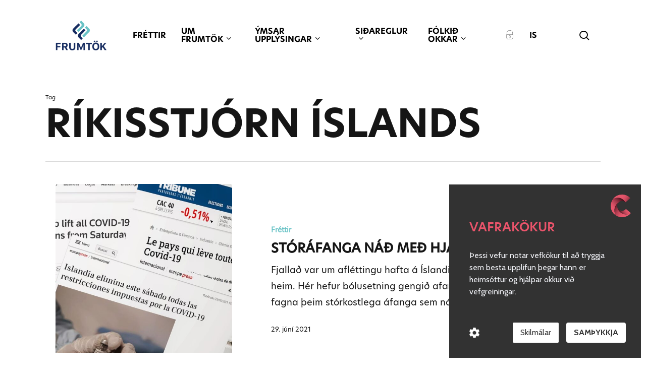

--- FILE ---
content_type: text/html; charset=UTF-8
request_url: https://frumtok.is/tag/rikisstjorn-islands/
body_size: 17026
content:
<!doctype html><html lang="is-IS" class="no-js"><head><meta charset="UTF-8"><meta name="viewport" content="width=device-width, initial-scale=1, maximum-scale=1, user-scalable=0" /><meta name='robots' content='index, follow, max-image-preview:large, max-snippet:-1, max-video-preview:-1' /><style>img:is([sizes="auto" i], [sizes^="auto," i]) { contain-intrinsic-size: 3000px 1500px }</style><link rel="alternate" hreflang="is" href="https://frumtok.is/tag/rikisstjorn-islands/" /><link rel="alternate" hreflang="x-default" href="https://frumtok.is/tag/rikisstjorn-islands/" /><title>ríkisstjórn Íslands Archives &#8212; Frumtök</title><link rel="canonical" href="https://frumtok.is/tag/rikisstjorn-islands/" /><meta property="og:locale" content="is_IS" /><meta property="og:type" content="article" /><meta property="og:title" content="ríkisstjórn Íslands Archives &#8212; Frumtök" /><meta property="og:url" content="https://frumtok.is/tag/rikisstjorn-islands/" /><meta property="og:site_name" content="Frumtök" /><meta property="og:image" content="https://frumtok.is/wp-content/uploads/2021/01/frumtok-facebook-default.jpg" /><meta property="og:image:width" content="1200" /><meta property="og:image:height" content="630" /><meta property="og:image:type" content="image/jpeg" /><meta name="twitter:card" content="summary_large_image" /><meta name="twitter:site" content="@Frumtok" /> <script type="application/ld+json" class="yoast-schema-graph">{"@context":"https://schema.org","@graph":[{"@type":"CollectionPage","@id":"https://frumtok.is/tag/rikisstjorn-islands/","url":"https://frumtok.is/tag/rikisstjorn-islands/","name":"ríkisstjórn Íslands Archives &#8212; Frumtök","isPartOf":{"@id":"https://frumtok.is/en/#website"},"primaryImageOfPage":{"@id":"https://frumtok.is/tag/rikisstjorn-islands/#primaryimage"},"image":{"@id":"https://frumtok.is/tag/rikisstjorn-islands/#primaryimage"},"thumbnailUrl":"https://frumtok.is/wp-content/uploads/2021/06/Umfjollun-erlendis-widescreen.jpg","breadcrumb":{"@id":"https://frumtok.is/tag/rikisstjorn-islands/#breadcrumb"},"inLanguage":"is"},{"@type":"ImageObject","inLanguage":"is","@id":"https://frumtok.is/tag/rikisstjorn-islands/#primaryimage","url":"https://frumtok.is/wp-content/uploads/2021/06/Umfjollun-erlendis-widescreen.jpg","contentUrl":"https://frumtok.is/wp-content/uploads/2021/06/Umfjollun-erlendis-widescreen.jpg","width":1588,"height":893,"caption":"Fjallað var um afléttingu hafta á Íslandi í fjölmiðlum víða um heim. Hér hefur bólusetning gengið afar vel. Mynd/samsett"},{"@type":"BreadcrumbList","@id":"https://frumtok.is/tag/rikisstjorn-islands/#breadcrumb","itemListElement":[{"@type":"ListItem","position":1,"name":"Home","item":"https://frumtok.is/"},{"@type":"ListItem","position":2,"name":"ríkisstjórn Íslands"}]},{"@type":"WebSite","@id":"https://frumtok.is/en/#website","url":"https://frumtok.is/en/","name":"Frumtök","description":"","publisher":{"@id":"https://frumtok.is/en/#organization"},"potentialAction":[{"@type":"SearchAction","target":{"@type":"EntryPoint","urlTemplate":"https://frumtok.is/en/?s={search_term_string}"},"query-input":{"@type":"PropertyValueSpecification","valueRequired":true,"valueName":"search_term_string"}}],"inLanguage":"is"},{"@type":"Organization","@id":"https://frumtok.is/en/#organization","name":"Frumtök","url":"https://frumtok.is/en/","logo":{"@type":"ImageObject","inLanguage":"is","@id":"https://frumtok.is/en/#/schema/logo/image/","url":"https://frumtok.is/wp-content/uploads/2021/01/frumtok-youtube.jpg","contentUrl":"https://frumtok.is/wp-content/uploads/2021/01/frumtok-youtube.jpg","width":800,"height":800,"caption":"Frumtök"},"image":{"@id":"https://frumtok.is/en/#/schema/logo/image/"},"sameAs":["https://www.facebook.com/frumtok/","https://x.com/Frumtok","https://www.youtube.com/channel/UCB0uAwN_t9nERe14klhiEHA"]}]}</script> <link rel='dns-prefetch' href='//fonts.googleapis.com' /><link rel="alternate" type="application/rss+xml" title="Frumtök &raquo; Straumur" href="https://frumtok.is/feed/" /><link rel="alternate" type="application/rss+xml" title="Frumtök &raquo; Straumur athugasemda" href="https://frumtok.is/comments/feed/" /><link rel="alternate" type="application/rss+xml" title="Frumtök &raquo; ríkisstjórn Íslands Straumur merkja" href="https://frumtok.is/tag/rikisstjorn-islands/feed/" /><style>.lazyload,
			.lazyloading {
				max-width: 100%;
			}</style> <script type="text/javascript">/*  */
window._wpemojiSettings = {"baseUrl":"https:\/\/s.w.org\/images\/core\/emoji\/16.0.1\/72x72\/","ext":".png","svgUrl":"https:\/\/s.w.org\/images\/core\/emoji\/16.0.1\/svg\/","svgExt":".svg","source":{"concatemoji":"https:\/\/frumtok.is\/wp-includes\/js\/wp-emoji-release.min.js?ver=6.8.3"}};
/*! This file is auto-generated */
!function(s,n){var o,i,e;function c(e){try{var t={supportTests:e,timestamp:(new Date).valueOf()};sessionStorage.setItem(o,JSON.stringify(t))}catch(e){}}function p(e,t,n){e.clearRect(0,0,e.canvas.width,e.canvas.height),e.fillText(t,0,0);var t=new Uint32Array(e.getImageData(0,0,e.canvas.width,e.canvas.height).data),a=(e.clearRect(0,0,e.canvas.width,e.canvas.height),e.fillText(n,0,0),new Uint32Array(e.getImageData(0,0,e.canvas.width,e.canvas.height).data));return t.every(function(e,t){return e===a[t]})}function u(e,t){e.clearRect(0,0,e.canvas.width,e.canvas.height),e.fillText(t,0,0);for(var n=e.getImageData(16,16,1,1),a=0;a<n.data.length;a++)if(0!==n.data[a])return!1;return!0}function f(e,t,n,a){switch(t){case"flag":return n(e,"\ud83c\udff3\ufe0f\u200d\u26a7\ufe0f","\ud83c\udff3\ufe0f\u200b\u26a7\ufe0f")?!1:!n(e,"\ud83c\udde8\ud83c\uddf6","\ud83c\udde8\u200b\ud83c\uddf6")&&!n(e,"\ud83c\udff4\udb40\udc67\udb40\udc62\udb40\udc65\udb40\udc6e\udb40\udc67\udb40\udc7f","\ud83c\udff4\u200b\udb40\udc67\u200b\udb40\udc62\u200b\udb40\udc65\u200b\udb40\udc6e\u200b\udb40\udc67\u200b\udb40\udc7f");case"emoji":return!a(e,"\ud83e\udedf")}return!1}function g(e,t,n,a){var r="undefined"!=typeof WorkerGlobalScope&&self instanceof WorkerGlobalScope?new OffscreenCanvas(300,150):s.createElement("canvas"),o=r.getContext("2d",{willReadFrequently:!0}),i=(o.textBaseline="top",o.font="600 32px Arial",{});return e.forEach(function(e){i[e]=t(o,e,n,a)}),i}function t(e){var t=s.createElement("script");t.src=e,t.defer=!0,s.head.appendChild(t)}"undefined"!=typeof Promise&&(o="wpEmojiSettingsSupports",i=["flag","emoji"],n.supports={everything:!0,everythingExceptFlag:!0},e=new Promise(function(e){s.addEventListener("DOMContentLoaded",e,{once:!0})}),new Promise(function(t){var n=function(){try{var e=JSON.parse(sessionStorage.getItem(o));if("object"==typeof e&&"number"==typeof e.timestamp&&(new Date).valueOf()<e.timestamp+604800&&"object"==typeof e.supportTests)return e.supportTests}catch(e){}return null}();if(!n){if("undefined"!=typeof Worker&&"undefined"!=typeof OffscreenCanvas&&"undefined"!=typeof URL&&URL.createObjectURL&&"undefined"!=typeof Blob)try{var e="postMessage("+g.toString()+"("+[JSON.stringify(i),f.toString(),p.toString(),u.toString()].join(",")+"));",a=new Blob([e],{type:"text/javascript"}),r=new Worker(URL.createObjectURL(a),{name:"wpTestEmojiSupports"});return void(r.onmessage=function(e){c(n=e.data),r.terminate(),t(n)})}catch(e){}c(n=g(i,f,p,u))}t(n)}).then(function(e){for(var t in e)n.supports[t]=e[t],n.supports.everything=n.supports.everything&&n.supports[t],"flag"!==t&&(n.supports.everythingExceptFlag=n.supports.everythingExceptFlag&&n.supports[t]);n.supports.everythingExceptFlag=n.supports.everythingExceptFlag&&!n.supports.flag,n.DOMReady=!1,n.readyCallback=function(){n.DOMReady=!0}}).then(function(){return e}).then(function(){var e;n.supports.everything||(n.readyCallback(),(e=n.source||{}).concatemoji?t(e.concatemoji):e.wpemoji&&e.twemoji&&(t(e.twemoji),t(e.wpemoji)))}))}((window,document),window._wpemojiSettings);
/*  */</script> <link data-optimized="1" rel='stylesheet' id='formidable-css' href='https://frumtok.is/wp-content/litespeed/css/39824752afcb673e46dcfdea3ed338e9.css?ver=e9936' type='text/css' media='all' /><style id='wp-emoji-styles-inline-css' type='text/css'>img.wp-smiley, img.emoji {
		display: inline !important;
		border: none !important;
		box-shadow: none !important;
		height: 1em !important;
		width: 1em !important;
		margin: 0 0.07em !important;
		vertical-align: -0.1em !important;
		background: none !important;
		padding: 0 !important;
	}</style><link data-optimized="1" rel='stylesheet' id='wp-block-library-css' href='https://frumtok.is/wp-content/litespeed/css/5928b52f3bfffaa27d0932e6b8c04581.css?ver=56fb2' type='text/css' media='all' /><style id='global-styles-inline-css' type='text/css'>:root{--wp--preset--aspect-ratio--square: 1;--wp--preset--aspect-ratio--4-3: 4/3;--wp--preset--aspect-ratio--3-4: 3/4;--wp--preset--aspect-ratio--3-2: 3/2;--wp--preset--aspect-ratio--2-3: 2/3;--wp--preset--aspect-ratio--16-9: 16/9;--wp--preset--aspect-ratio--9-16: 9/16;--wp--preset--color--black: #000000;--wp--preset--color--cyan-bluish-gray: #abb8c3;--wp--preset--color--white: #ffffff;--wp--preset--color--pale-pink: #f78da7;--wp--preset--color--vivid-red: #cf2e2e;--wp--preset--color--luminous-vivid-orange: #ff6900;--wp--preset--color--luminous-vivid-amber: #fcb900;--wp--preset--color--light-green-cyan: #7bdcb5;--wp--preset--color--vivid-green-cyan: #00d084;--wp--preset--color--pale-cyan-blue: #8ed1fc;--wp--preset--color--vivid-cyan-blue: #0693e3;--wp--preset--color--vivid-purple: #9b51e0;--wp--preset--gradient--vivid-cyan-blue-to-vivid-purple: linear-gradient(135deg,rgba(6,147,227,1) 0%,rgb(155,81,224) 100%);--wp--preset--gradient--light-green-cyan-to-vivid-green-cyan: linear-gradient(135deg,rgb(122,220,180) 0%,rgb(0,208,130) 100%);--wp--preset--gradient--luminous-vivid-amber-to-luminous-vivid-orange: linear-gradient(135deg,rgba(252,185,0,1) 0%,rgba(255,105,0,1) 100%);--wp--preset--gradient--luminous-vivid-orange-to-vivid-red: linear-gradient(135deg,rgba(255,105,0,1) 0%,rgb(207,46,46) 100%);--wp--preset--gradient--very-light-gray-to-cyan-bluish-gray: linear-gradient(135deg,rgb(238,238,238) 0%,rgb(169,184,195) 100%);--wp--preset--gradient--cool-to-warm-spectrum: linear-gradient(135deg,rgb(74,234,220) 0%,rgb(151,120,209) 20%,rgb(207,42,186) 40%,rgb(238,44,130) 60%,rgb(251,105,98) 80%,rgb(254,248,76) 100%);--wp--preset--gradient--blush-light-purple: linear-gradient(135deg,rgb(255,206,236) 0%,rgb(152,150,240) 100%);--wp--preset--gradient--blush-bordeaux: linear-gradient(135deg,rgb(254,205,165) 0%,rgb(254,45,45) 50%,rgb(107,0,62) 100%);--wp--preset--gradient--luminous-dusk: linear-gradient(135deg,rgb(255,203,112) 0%,rgb(199,81,192) 50%,rgb(65,88,208) 100%);--wp--preset--gradient--pale-ocean: linear-gradient(135deg,rgb(255,245,203) 0%,rgb(182,227,212) 50%,rgb(51,167,181) 100%);--wp--preset--gradient--electric-grass: linear-gradient(135deg,rgb(202,248,128) 0%,rgb(113,206,126) 100%);--wp--preset--gradient--midnight: linear-gradient(135deg,rgb(2,3,129) 0%,rgb(40,116,252) 100%);--wp--preset--font-size--small: 13px;--wp--preset--font-size--medium: 20px;--wp--preset--font-size--large: 36px;--wp--preset--font-size--x-large: 42px;--wp--preset--spacing--20: 0.44rem;--wp--preset--spacing--30: 0.67rem;--wp--preset--spacing--40: 1rem;--wp--preset--spacing--50: 1.5rem;--wp--preset--spacing--60: 2.25rem;--wp--preset--spacing--70: 3.38rem;--wp--preset--spacing--80: 5.06rem;--wp--preset--shadow--natural: 6px 6px 9px rgba(0, 0, 0, 0.2);--wp--preset--shadow--deep: 12px 12px 50px rgba(0, 0, 0, 0.4);--wp--preset--shadow--sharp: 6px 6px 0px rgba(0, 0, 0, 0.2);--wp--preset--shadow--outlined: 6px 6px 0px -3px rgba(255, 255, 255, 1), 6px 6px rgba(0, 0, 0, 1);--wp--preset--shadow--crisp: 6px 6px 0px rgba(0, 0, 0, 1);}:root { --wp--style--global--content-size: 1300px;--wp--style--global--wide-size: 1300px; }:where(body) { margin: 0; }.wp-site-blocks > .alignleft { float: left; margin-right: 2em; }.wp-site-blocks > .alignright { float: right; margin-left: 2em; }.wp-site-blocks > .aligncenter { justify-content: center; margin-left: auto; margin-right: auto; }:where(.is-layout-flex){gap: 0.5em;}:where(.is-layout-grid){gap: 0.5em;}.is-layout-flow > .alignleft{float: left;margin-inline-start: 0;margin-inline-end: 2em;}.is-layout-flow > .alignright{float: right;margin-inline-start: 2em;margin-inline-end: 0;}.is-layout-flow > .aligncenter{margin-left: auto !important;margin-right: auto !important;}.is-layout-constrained > .alignleft{float: left;margin-inline-start: 0;margin-inline-end: 2em;}.is-layout-constrained > .alignright{float: right;margin-inline-start: 2em;margin-inline-end: 0;}.is-layout-constrained > .aligncenter{margin-left: auto !important;margin-right: auto !important;}.is-layout-constrained > :where(:not(.alignleft):not(.alignright):not(.alignfull)){max-width: var(--wp--style--global--content-size);margin-left: auto !important;margin-right: auto !important;}.is-layout-constrained > .alignwide{max-width: var(--wp--style--global--wide-size);}body .is-layout-flex{display: flex;}.is-layout-flex{flex-wrap: wrap;align-items: center;}.is-layout-flex > :is(*, div){margin: 0;}body .is-layout-grid{display: grid;}.is-layout-grid > :is(*, div){margin: 0;}body{padding-top: 0px;padding-right: 0px;padding-bottom: 0px;padding-left: 0px;}:root :where(.wp-element-button, .wp-block-button__link){background-color: #32373c;border-width: 0;color: #fff;font-family: inherit;font-size: inherit;line-height: inherit;padding: calc(0.667em + 2px) calc(1.333em + 2px);text-decoration: none;}.has-black-color{color: var(--wp--preset--color--black) !important;}.has-cyan-bluish-gray-color{color: var(--wp--preset--color--cyan-bluish-gray) !important;}.has-white-color{color: var(--wp--preset--color--white) !important;}.has-pale-pink-color{color: var(--wp--preset--color--pale-pink) !important;}.has-vivid-red-color{color: var(--wp--preset--color--vivid-red) !important;}.has-luminous-vivid-orange-color{color: var(--wp--preset--color--luminous-vivid-orange) !important;}.has-luminous-vivid-amber-color{color: var(--wp--preset--color--luminous-vivid-amber) !important;}.has-light-green-cyan-color{color: var(--wp--preset--color--light-green-cyan) !important;}.has-vivid-green-cyan-color{color: var(--wp--preset--color--vivid-green-cyan) !important;}.has-pale-cyan-blue-color{color: var(--wp--preset--color--pale-cyan-blue) !important;}.has-vivid-cyan-blue-color{color: var(--wp--preset--color--vivid-cyan-blue) !important;}.has-vivid-purple-color{color: var(--wp--preset--color--vivid-purple) !important;}.has-black-background-color{background-color: var(--wp--preset--color--black) !important;}.has-cyan-bluish-gray-background-color{background-color: var(--wp--preset--color--cyan-bluish-gray) !important;}.has-white-background-color{background-color: var(--wp--preset--color--white) !important;}.has-pale-pink-background-color{background-color: var(--wp--preset--color--pale-pink) !important;}.has-vivid-red-background-color{background-color: var(--wp--preset--color--vivid-red) !important;}.has-luminous-vivid-orange-background-color{background-color: var(--wp--preset--color--luminous-vivid-orange) !important;}.has-luminous-vivid-amber-background-color{background-color: var(--wp--preset--color--luminous-vivid-amber) !important;}.has-light-green-cyan-background-color{background-color: var(--wp--preset--color--light-green-cyan) !important;}.has-vivid-green-cyan-background-color{background-color: var(--wp--preset--color--vivid-green-cyan) !important;}.has-pale-cyan-blue-background-color{background-color: var(--wp--preset--color--pale-cyan-blue) !important;}.has-vivid-cyan-blue-background-color{background-color: var(--wp--preset--color--vivid-cyan-blue) !important;}.has-vivid-purple-background-color{background-color: var(--wp--preset--color--vivid-purple) !important;}.has-black-border-color{border-color: var(--wp--preset--color--black) !important;}.has-cyan-bluish-gray-border-color{border-color: var(--wp--preset--color--cyan-bluish-gray) !important;}.has-white-border-color{border-color: var(--wp--preset--color--white) !important;}.has-pale-pink-border-color{border-color: var(--wp--preset--color--pale-pink) !important;}.has-vivid-red-border-color{border-color: var(--wp--preset--color--vivid-red) !important;}.has-luminous-vivid-orange-border-color{border-color: var(--wp--preset--color--luminous-vivid-orange) !important;}.has-luminous-vivid-amber-border-color{border-color: var(--wp--preset--color--luminous-vivid-amber) !important;}.has-light-green-cyan-border-color{border-color: var(--wp--preset--color--light-green-cyan) !important;}.has-vivid-green-cyan-border-color{border-color: var(--wp--preset--color--vivid-green-cyan) !important;}.has-pale-cyan-blue-border-color{border-color: var(--wp--preset--color--pale-cyan-blue) !important;}.has-vivid-cyan-blue-border-color{border-color: var(--wp--preset--color--vivid-cyan-blue) !important;}.has-vivid-purple-border-color{border-color: var(--wp--preset--color--vivid-purple) !important;}.has-vivid-cyan-blue-to-vivid-purple-gradient-background{background: var(--wp--preset--gradient--vivid-cyan-blue-to-vivid-purple) !important;}.has-light-green-cyan-to-vivid-green-cyan-gradient-background{background: var(--wp--preset--gradient--light-green-cyan-to-vivid-green-cyan) !important;}.has-luminous-vivid-amber-to-luminous-vivid-orange-gradient-background{background: var(--wp--preset--gradient--luminous-vivid-amber-to-luminous-vivid-orange) !important;}.has-luminous-vivid-orange-to-vivid-red-gradient-background{background: var(--wp--preset--gradient--luminous-vivid-orange-to-vivid-red) !important;}.has-very-light-gray-to-cyan-bluish-gray-gradient-background{background: var(--wp--preset--gradient--very-light-gray-to-cyan-bluish-gray) !important;}.has-cool-to-warm-spectrum-gradient-background{background: var(--wp--preset--gradient--cool-to-warm-spectrum) !important;}.has-blush-light-purple-gradient-background{background: var(--wp--preset--gradient--blush-light-purple) !important;}.has-blush-bordeaux-gradient-background{background: var(--wp--preset--gradient--blush-bordeaux) !important;}.has-luminous-dusk-gradient-background{background: var(--wp--preset--gradient--luminous-dusk) !important;}.has-pale-ocean-gradient-background{background: var(--wp--preset--gradient--pale-ocean) !important;}.has-electric-grass-gradient-background{background: var(--wp--preset--gradient--electric-grass) !important;}.has-midnight-gradient-background{background: var(--wp--preset--gradient--midnight) !important;}.has-small-font-size{font-size: var(--wp--preset--font-size--small) !important;}.has-medium-font-size{font-size: var(--wp--preset--font-size--medium) !important;}.has-large-font-size{font-size: var(--wp--preset--font-size--large) !important;}.has-x-large-font-size{font-size: var(--wp--preset--font-size--x-large) !important;}
:where(.wp-block-post-template.is-layout-flex){gap: 1.25em;}:where(.wp-block-post-template.is-layout-grid){gap: 1.25em;}
:where(.wp-block-columns.is-layout-flex){gap: 2em;}:where(.wp-block-columns.is-layout-grid){gap: 2em;}
:root :where(.wp-block-pullquote){font-size: 1.5em;line-height: 1.6;}</style><link data-optimized="1" rel='stylesheet' id='wpml-menu-item-0-css' href='https://frumtok.is/wp-content/litespeed/css/d512119e40f4563275e604b393006631.css?ver=e6f89' type='text/css' media='all' /><link data-optimized="1" rel='stylesheet' id='font-awesome-css' href='https://frumtok.is/wp-content/litespeed/css/e954238473da952a558f652b02330a68.css?ver=0ef1c' type='text/css' media='all' /><link data-optimized="1" rel='stylesheet' id='salient-grid-system-css' href='https://frumtok.is/wp-content/litespeed/css/32bde39f0711987cf4b72c219bd80cb7.css?ver=8e3e1' type='text/css' media='all' /><link data-optimized="1" rel='stylesheet' id='main-styles-css' href='https://frumtok.is/wp-content/litespeed/css/65e6e8a3ad274299e4a18926ab2aec20.css?ver=10fea' type='text/css' media='all' /><style id='main-styles-inline-css' type='text/css'>@font-face{
		     font-family:'Open Sans';
		     src:url('https://frumtok.is/wp-content/themes/salient/css/fonts/OpenSans-Light.woff') format('woff');
		     font-weight:300;
		     font-style:normal; 
		}
		 @font-face{
		     font-family:'Open Sans';
		     src:url('https://frumtok.is/wp-content/themes/salient/css/fonts/OpenSans-Regular.woff') format('woff');
		     font-weight:400;
		     font-style:normal; 
		}
		 @font-face{
		     font-family:'Open Sans';
		     src:url('https://frumtok.is/wp-content/themes/salient/css/fonts/OpenSans-SemiBold.woff') format('woff');
		     font-weight:600;
		     font-style:normal; 
		}
		 @font-face{
		     font-family:'Open Sans';
		     src:url('https://frumtok.is/wp-content/themes/salient/css/fonts/OpenSans-Bold.woff') format('woff');
		     font-weight:700;
		     font-style:normal; 
		}</style><link data-optimized="1" rel='stylesheet' id='nectar-blog-standard-featured-left-css' href='https://frumtok.is/wp-content/litespeed/css/f9c2017c5bc9323e2ef5f75ac691c1e1.css?ver=bc8fa' type='text/css' media='all' /><link data-optimized="1" rel='stylesheet' id='responsive-css' href='https://frumtok.is/wp-content/litespeed/css/4845b365b60dc5ea18800f4ea904d1c3.css?ver=24251' type='text/css' media='all' /><link data-optimized="1" rel='stylesheet' id='skin-material-css' href='https://frumtok.is/wp-content/litespeed/css/1927c070a5c388202d4d0a1e097b3ec2.css?ver=e7df5' type='text/css' media='all' /><style id='salient-wp-menu-dynamic-fallback-inline-css' type='text/css'>#header-outer .nectar-ext-menu-item .image-layer-outer,#header-outer .nectar-ext-menu-item .image-layer,#header-outer .nectar-ext-menu-item .color-overlay,#slide-out-widget-area .nectar-ext-menu-item .image-layer-outer,#slide-out-widget-area .nectar-ext-menu-item .color-overlay,#slide-out-widget-area .nectar-ext-menu-item .image-layer{position:absolute;top:0;left:0;width:100%;height:100%;overflow:hidden;}.nectar-ext-menu-item .inner-content{position:relative;z-index:10;width:100%;}.nectar-ext-menu-item .image-layer{background-size:cover;background-position:center;transition:opacity 0.25s ease 0.1s;}.nectar-ext-menu-item .image-layer video{object-fit:cover;width:100%;height:100%;}#header-outer nav .nectar-ext-menu-item .image-layer:not(.loaded){background-image:none!important;}#header-outer nav .nectar-ext-menu-item .image-layer{opacity:0;}#header-outer nav .nectar-ext-menu-item .image-layer.loaded{opacity:1;}.nectar-ext-menu-item span[class*="inherit-h"] + .menu-item-desc{margin-top:0.4rem;}#mobile-menu .nectar-ext-menu-item .title,#slide-out-widget-area .nectar-ext-menu-item .title,.nectar-ext-menu-item .menu-title-text,.nectar-ext-menu-item .menu-item-desc{position:relative;}.nectar-ext-menu-item .menu-item-desc{display:block;line-height:1.4em;}body #slide-out-widget-area .nectar-ext-menu-item .menu-item-desc{line-height:1.4em;}#mobile-menu .nectar-ext-menu-item .title,#slide-out-widget-area .nectar-ext-menu-item:not(.style-img-above-text) .title,.nectar-ext-menu-item:not(.style-img-above-text) .menu-title-text,.nectar-ext-menu-item:not(.style-img-above-text) .menu-item-desc,.nectar-ext-menu-item:not(.style-img-above-text) i:before,.nectar-ext-menu-item:not(.style-img-above-text) .svg-icon{color:#fff;}#mobile-menu .nectar-ext-menu-item.style-img-above-text .title{color:inherit;}.sf-menu li ul li a .nectar-ext-menu-item .menu-title-text:after{display:none;}.menu-item .widget-area-active[data-margin="default"] > div:not(:last-child){margin-bottom:20px;}.nectar-ext-menu-item__button{display:inline-block;padding-top:2em;}#header-outer nav li:not([class*="current"]) > a .nectar-ext-menu-item .inner-content.has-button .title .menu-title-text{background-image:none;}.nectar-ext-menu-item__button .nectar-cta:not([data-color="transparent"]){margin-top:.8em;margin-bottom:.8em;}.nectar-ext-menu-item .color-overlay{transition:opacity 0.5s cubic-bezier(.15,.75,.5,1);}.nectar-ext-menu-item:hover .hover-zoom-in-slow .image-layer{transform:scale(1.15);transition:transform 4s cubic-bezier(0.1,0.2,.7,1);}.nectar-ext-menu-item:hover .hover-zoom-in-slow .color-overlay{transition:opacity 1.5s cubic-bezier(.15,.75,.5,1);}.nectar-ext-menu-item .hover-zoom-in-slow .image-layer{transition:transform 0.5s cubic-bezier(.15,.75,.5,1);}.nectar-ext-menu-item .hover-zoom-in-slow .color-overlay{transition:opacity 0.5s cubic-bezier(.15,.75,.5,1);}.nectar-ext-menu-item:hover .hover-zoom-in .image-layer{transform:scale(1.12);}.nectar-ext-menu-item .hover-zoom-in .image-layer{transition:transform 0.5s cubic-bezier(.15,.75,.5,1);}.nectar-ext-menu-item{display:flex;text-align:left;}#slide-out-widget-area .nectar-ext-menu-item .title,#slide-out-widget-area .nectar-ext-menu-item .menu-item-desc,#slide-out-widget-area .nectar-ext-menu-item .menu-title-text,#mobile-menu .nectar-ext-menu-item .title,#mobile-menu .nectar-ext-menu-item .menu-item-desc,#mobile-menu .nectar-ext-menu-item .menu-title-text{color:inherit!important;}#slide-out-widget-area .nectar-ext-menu-item,#mobile-menu .nectar-ext-menu-item{display:block;}#slide-out-widget-area .nectar-ext-menu-item .inner-content,#mobile-menu .nectar-ext-menu-item .inner-content{width:100%;}#slide-out-widget-area.fullscreen-alt .nectar-ext-menu-item,#slide-out-widget-area.fullscreen .nectar-ext-menu-item{text-align:center;}#header-outer .nectar-ext-menu-item.style-img-above-text .image-layer-outer,#slide-out-widget-area .nectar-ext-menu-item.style-img-above-text .image-layer-outer{position:relative;}#header-outer .nectar-ext-menu-item.style-img-above-text,#slide-out-widget-area .nectar-ext-menu-item.style-img-above-text{flex-direction:column;}</style><link data-optimized="1" rel='stylesheet' id='dynamic-css-css' href='https://frumtok.is/wp-content/litespeed/css/2aa0e8d163c052f623a01aece7093d70.css?ver=9e71a' type='text/css' media='all' /><style id='dynamic-css-inline-css' type='text/css'>body[data-bg-header="true"].category .container-wrap,body[data-bg-header="true"].author .container-wrap,body[data-bg-header="true"].date .container-wrap,body[data-bg-header="true"].blog .container-wrap{padding-top:var(--container-padding)!important}.archive.author .row .col.section-title span,.archive.category .row .col.section-title span,.archive.tag .row .col.section-title span,.archive.date .row .col.section-title span{padding-left:0}body.author #page-header-wrap #page-header-bg,body.category #page-header-wrap #page-header-bg,body.tag #page-header-wrap #page-header-bg,body.date #page-header-wrap #page-header-bg{height:auto;padding-top:8%;padding-bottom:8%;}.archive #page-header-wrap{height:auto;}.archive.category .row .col.section-title p,.archive.tag .row .col.section-title p{margin-top:10px;}body[data-bg-header="true"].archive .container-wrap.meta_overlaid_blog,body[data-bg-header="true"].category .container-wrap.meta_overlaid_blog,body[data-bg-header="true"].author .container-wrap.meta_overlaid_blog,body[data-bg-header="true"].date .container-wrap.meta_overlaid_blog{padding-top:0!important;}#page-header-bg[data-alignment="center"] .span_6 p{margin:0 auto;}body.archive #page-header-bg:not(.fullscreen-header) .span_6{position:relative;-webkit-transform:none;transform:none;top:0;}.blog-archive-header .nectar-author-gravatar img{width:125px;border-radius:100px;}.blog-archive-header .container .span_12 p{font-size:min(max(calc(1.3vw),16px),20px);line-height:1.5;margin-top:.5em;}body .page-header-no-bg.color-bg{padding:5% 0;}@media only screen and (max-width:999px){body .page-header-no-bg.color-bg{padding:7% 0;}}@media only screen and (max-width:690px){body .page-header-no-bg.color-bg{padding:9% 0;}.blog-archive-header .nectar-author-gravatar img{width:75px;}}.blog-archive-header.color-bg .col.section-title{border-bottom:0;padding:0;}.blog-archive-header.color-bg *{color:inherit!important;}.nectar-archive-tax-count{position:relative;padding:.5em;transform:translateX(0.25em) translateY(-0.75em);font-size:clamp(14px,0.3em,20px);display:inline-block;vertical-align:super;}.nectar-archive-tax-count:before{content:"";display:block;padding-bottom:100%;width:100%;position:absolute;top:50%;left:50%;transform:translate(-50%,-50%);border-radius:100px;background-color:currentColor;opacity:0.1;}:root{--nectar-body-border-size:20px;}@media only screen and (min-width:1000px){.page-submenu > .full-width-section,.page-submenu .full-width-content,.full-width-content.blog-fullwidth-wrap,.wpb_row.full-width-content,body .full-width-section .row-bg-wrap,body .full-width-section > .nectar-shape-divider-wrap,body .full-width-section > .video-color-overlay,body[data-aie="zoom-out"] .first-section .row-bg-wrap,body[data-aie="long-zoom-out"] .first-section .row-bg-wrap,body[data-aie="zoom-out"] .top-level.full-width-section .row-bg-wrap,body[data-aie="long-zoom-out"] .top-level.full-width-section .row-bg-wrap,body .full-width-section.parallax_section .row-bg-wrap{margin-left:calc(-50vw + calc( var( --nectar-body-border-size ) * 2 ));margin-left:calc(-50vw + var(--scroll-bar-w)/2 + calc( var( --nectar-body-border-size ) * 2 ));left:calc(50% - var(--nectar-body-border-size));width:calc(100vw - calc( var( --nectar-body-border-size ) * 2 ));width:calc(100vw - var(--scroll-bar-w) - calc( var( --nectar-body-border-size ) * 2 ));}.container-wrap{padding-right:var( --nectar-body-border-size );padding-left:var( --nectar-body-border-size );padding-bottom:var( --nectar-body-border-size );}body{padding-bottom:var( --nectar-body-border-size );}#footer-outer[data-full-width="1"]{padding-right:var( --nectar-body-border-size );padding-left:var( --nectar-body-border-size );}body[data-footer-reveal="1"] #footer-outer{bottom:var( --nectar-body-border-size );}#slide-out-widget-area.fullscreen .bottom-text[data-has-desktop-social="false"],#slide-out-widget-area.fullscreen-alt .bottom-text[data-has-desktop-social="false"]{bottom:calc(var( --nectar-body-border-size ) + 28px);}#header-outer{box-shadow:none;-webkit-box-shadow:none;}.slide-out-hover-icon-effect.small,.slide-out-hover-icon-effect:not(.small){margin-top:var( --nectar-body-border-size );margin-right:var( --nectar-body-border-size );}#slide-out-widget-area-bg.fullscreen-alt{padding:var( --nectar-body-border-size );}#slide-out-widget-area.slide-out-from-right-hover{margin-right:var( --nectar-body-border-size );}.orbit-wrapper div.slider-nav span.left,.swiper-container .slider-prev{margin-left:var( --nectar-body-border-size );}.orbit-wrapper div.slider-nav span.right,.swiper-container .slider-next{margin-right:var( --nectar-body-border-size );}.admin-bar #slide-out-widget-area-bg.fullscreen-alt{padding-top:calc(var( --nectar-body-border-size ) + 32px);}body #header-outer,[data-hhun="1"] #header-outer.detached:not(.scrolling),#slide-out-widget-area.fullscreen .bottom-text{margin-top:var( --nectar-body-border-size );padding-right:var( --nectar-body-border-size );padding-left:var( --nectar-body-border-size );}#nectar_fullscreen_rows{margin-top:var( --nectar-body-border-size );}#slide-out-widget-area.fullscreen .off-canvas-social-links{padding-right:var( --nectar-body-border-size );}#slide-out-widget-area.fullscreen .off-canvas-social-links,#slide-out-widget-area.fullscreen .bottom-text{padding-bottom:var( --nectar-body-border-size );}body[data-button-style] .section-down-arrow,.scroll-down-wrap.no-border .section-down-arrow,[data-full-width="true"][data-fullscreen="true"] .swiper-wrapper .slider-down-arrow{bottom:calc(16px + var( --nectar-body-border-size ));}.ascend #search-outer #search #close,#page-header-bg .pagination-navigation{margin-right:var( --nectar-body-border-size );}#to-top{right:calc(var( --nectar-body-border-size ) + 17px);margin-bottom:var( --nectar-body-border-size );}body[data-header-color="light"] #header-outer:not(.transparent) .sf-menu > li > ul{border-top:none;}.nectar-social.fixed{margin-bottom:var( --nectar-body-border-size );margin-right:var( --nectar-body-border-size );}.page-submenu.stuck{padding-left:var( --nectar-body-border-size );padding-right:var( --nectar-body-border-size );}#fp-nav{padding-right:var( --nectar-body-border-size );}:root{--nectar-body-border-color:#ffffff;}.body-border-left{background-color:#ffffff;width:var( --nectar-body-border-size );}.body-border-right{background-color:#ffffff;width:var( --nectar-body-border-size );}.body-border-bottom{background-color:#ffffff;height:var( --nectar-body-border-size );}.body-border-top{background-color:#ffffff;height:var( --nectar-body-border-size );}}#header-outer:not([data-using-secondary="1"]):not(.transparent),body.ascend #search-outer,body[data-slide-out-widget-area-style="fullscreen-alt"] #header-outer:not([data-using-secondary="1"]),#nectar_fullscreen_rows,body #slide-out-widget-area-bg{margin-top:0!important;}.body-border-top{z-index:9997;}body:not(.material) #slide-out-widget-area.slide-out-from-right{z-index:9997;}body #header-outer,body[data-slide-out-widget-area-style="slide-out-from-right-hover"] #header-outer{z-index:9998;}@media only screen and (min-width:1000px){body[data-user-set-ocm="off"].material #header-outer[data-full-width="true"],body[data-user-set-ocm="off"].ascend #header-outer{z-index:10010;}}@media only screen and (min-width:1000px){body #slide-out-widget-area.slide-out-from-right-hover{z-index:9996;}#header-outer[data-full-width="true"]:not([data-transparent-header="true"]) header > .container,#header-outer[data-full-width="true"][data-transparent-header="true"].pseudo-data-transparent header > .container{padding-left:0;padding-right:0;}}@media only screen and (max-width:1080px) and (min-width:1000px){.ascend[data-slide-out-widget-area="true"] #header-outer[data-full-width="true"]:not([data-transparent-header="true"]) header > .container{padding-left:0;padding-right:0;}}body[data-header-search="false"][data-slide-out-widget-area="false"].ascend #header-outer[data-full-width="true"][data-cart="true"]:not([data-transparent-header="true"]) header > .container{padding-right:28px;}body[data-slide-out-widget-area-style="slide-out-from-right"] #header-outer[data-header-resize="0"]{-webkit-transition:-webkit-transform 0.7s cubic-bezier(0.645,0.045,0.355,1),background-color 0.3s cubic-bezier(0.215,0.61,0.355,1),box-shadow 0.40s ease,margin 0.3s cubic-bezier(0.215,0.61,0.355,1)!important;transition:transform 0.7s cubic-bezier(0.645,0.045,0.355,1),background-color 0.3s cubic-bezier(0.215,0.61,0.355,1),box-shadow 0.40s ease,margin 0.3s cubic-bezier(0.215,0.61,0.355,1)!important;}@media only screen and (min-width:1000px){body div.portfolio-items[data-gutter*="px"][data-col-num="elastic"]{padding:0!important;}}body #header-outer[data-transparent-header="true"].transparent{transition:none;-webkit-transition:none;}body[data-slide-out-widget-area-style="fullscreen-alt"] #header-outer{transition:background-color 0.3s cubic-bezier(0.215,0.61,0.355,1);-webkit-transition:background-color 0.3s cubic-bezier(0.215,0.61,0.355,1);}@media only screen and (min-width:1000px){body.ascend[data-slide-out-widget-area="false"] #header-outer[data-header-resize="0"][data-cart="true"]:not(.transparent){z-index:100000;}}#header-space{background-color:#ffffff}@media only screen and (min-width:1000px){body #ajax-content-wrap.no-scroll{min-height:calc(100vh - 140px);height:calc(100vh - 140px)!important;}}@media only screen and (min-width:1000px){#page-header-wrap.fullscreen-header,#page-header-wrap.fullscreen-header #page-header-bg,html:not(.nectar-box-roll-loaded) .nectar-box-roll > #page-header-bg.fullscreen-header,.nectar_fullscreen_zoom_recent_projects,#nectar_fullscreen_rows:not(.afterLoaded) > div{height:calc(100vh - 139px);}.wpb_row.vc_row-o-full-height.top-level,.wpb_row.vc_row-o-full-height.top-level > .col.span_12{min-height:calc(100vh - 139px);}html:not(.nectar-box-roll-loaded) .nectar-box-roll > #page-header-bg.fullscreen-header{top:140px;}.nectar-slider-wrap[data-fullscreen="true"]:not(.loaded),.nectar-slider-wrap[data-fullscreen="true"]:not(.loaded) .swiper-container{height:calc(100vh - 138px)!important;}.admin-bar .nectar-slider-wrap[data-fullscreen="true"]:not(.loaded),.admin-bar .nectar-slider-wrap[data-fullscreen="true"]:not(.loaded) .swiper-container{height:calc(100vh - 138px - 32px)!important;}}.admin-bar[class*="page-template-template-no-header"] .wpb_row.vc_row-o-full-height.top-level,.admin-bar[class*="page-template-template-no-header"] .wpb_row.vc_row-o-full-height.top-level > .col.span_12{min-height:calc(100vh - 32px);}body[class*="page-template-template-no-header"] .wpb_row.vc_row-o-full-height.top-level,body[class*="page-template-template-no-header"] .wpb_row.vc_row-o-full-height.top-level > .col.span_12{min-height:100vh;}@media only screen and (max-width:999px){.using-mobile-browser #nectar_fullscreen_rows:not(.afterLoaded):not([data-mobile-disable="on"]) > div{height:calc(100vh - 116px);}.using-mobile-browser .wpb_row.vc_row-o-full-height.top-level,.using-mobile-browser .wpb_row.vc_row-o-full-height.top-level > .col.span_12,[data-permanent-transparent="1"].using-mobile-browser .wpb_row.vc_row-o-full-height.top-level,[data-permanent-transparent="1"].using-mobile-browser .wpb_row.vc_row-o-full-height.top-level > .col.span_12{min-height:calc(100vh - 116px);}html:not(.nectar-box-roll-loaded) .nectar-box-roll > #page-header-bg.fullscreen-header,.nectar_fullscreen_zoom_recent_projects,.nectar-slider-wrap[data-fullscreen="true"]:not(.loaded),.nectar-slider-wrap[data-fullscreen="true"]:not(.loaded) .swiper-container,#nectar_fullscreen_rows:not(.afterLoaded):not([data-mobile-disable="on"]) > div{height:calc(100vh - 63px);}.wpb_row.vc_row-o-full-height.top-level,.wpb_row.vc_row-o-full-height.top-level > .col.span_12{min-height:calc(100vh - 63px);}body[data-transparent-header="false"] #ajax-content-wrap.no-scroll{min-height:calc(100vh - 63px);height:calc(100vh - 63px);}}.screen-reader-text,.nectar-skip-to-content:not(:focus){border:0;clip:rect(1px,1px,1px,1px);clip-path:inset(50%);height:1px;margin:-1px;overflow:hidden;padding:0;position:absolute!important;width:1px;word-wrap:normal!important;}.row .col img:not([srcset]){width:auto;}.row .col img.img-with-animation.nectar-lazy:not([srcset]){width:100%;}</style><link data-optimized="1" rel='stylesheet' id='salient-child-style-css' href='https://frumtok.is/wp-content/litespeed/css/5761bd40cf781ed4ba097e3217268245.css?ver=942c2' type='text/css' media='all' /><link rel='stylesheet' id='redux-google-fonts-salient_redux-css' href='https://fonts.googleapis.com/css?family=Roboto%3A500%7COpen+Sans%3A700%2C400%7CPlayfair+Display&#038;subset=latin&#038;ver=6.8.3' type='text/css' media='all' /> <script type="text/javascript" src="https://frumtok.is/wp-includes/js/jquery/jquery.min.js?ver=3.7.1" id="jquery-core-js"></script> <script data-optimized="1" type="text/javascript" src="https://frumtok.is/wp-content/litespeed/js/5a36ce7b881fb8df347dca925dba2e7f.js?ver=5994f" id="jquery-migrate-js"></script> <script></script><link rel="https://api.w.org/" href="https://frumtok.is/wp-json/" /><link rel="alternate" title="JSON" type="application/json" href="https://frumtok.is/wp-json/wp/v2/tags/81" /><link rel="EditURI" type="application/rsd+xml" title="RSD" href="https://frumtok.is/xmlrpc.php?rsd" /><meta name="generator" content="WordPress 6.8.3" /><meta name="generator" content="WPML ver:4.7.6 stt:1,26;" /> <script>document.documentElement.className = document.documentElement.className.replace('no-js', 'js');</script> <style>.no-js img.lazyload {
				display: none;
			}

			figure.wp-block-image img.lazyloading {
				min-width: 150px;
			}

			.lazyload,
			.lazyloading {
				--smush-placeholder-width: 100px;
				--smush-placeholder-aspect-ratio: 1/1;
				width: var(--smush-image-width, var(--smush-placeholder-width)) !important;
				aspect-ratio: var(--smush-image-aspect-ratio, var(--smush-placeholder-aspect-ratio)) !important;
			}

						.lazyload, .lazyloading {
				opacity: 0;
			}

			.lazyloaded {
				opacity: 1;
				transition: opacity 400ms;
				transition-delay: 0ms;
			}</style> <script type="text/javascript">var root = document.getElementsByTagName( "html" )[0]; root.setAttribute( "class", "js" );</script><script type="text/javascript" src="https://api.cookiemonster.is/embed/46.js"></script>  <script async src="https://www.googletagmanager.com/gtag/js?id=UA-696227-1"></script> <script type="text/plain" data-group="statistics">window.dataLayer = window.dataLayer || [];
  function gtag(){dataLayer.push(arguments);}
  gtag('js', new Date());

  gtag('config', 'UA-696227-1');</script><meta name="generator" content="Powered by WPBakery Page Builder - drag and drop page builder for WordPress."/><link rel="icon" href="https://frumtok.is/wp-content/uploads/2022/09/cropped-Frumtok-logo-favicon-32x32.png" sizes="32x32" /><link rel="icon" href="https://frumtok.is/wp-content/uploads/2022/09/cropped-Frumtok-logo-favicon-192x192.png" sizes="192x192" /><link rel="apple-touch-icon" href="https://frumtok.is/wp-content/uploads/2022/09/cropped-Frumtok-logo-favicon-180x180.png" /><meta name="msapplication-TileImage" content="https://frumtok.is/wp-content/uploads/2022/09/cropped-Frumtok-logo-favicon-270x270.png" />
<noscript><style>.wpb_animate_when_almost_visible { opacity: 1; }</style></noscript></head><body class="archive tag tag-rikisstjorn-islands tag-81 wp-theme-salient wp-child-theme-salient-child material wpb-js-composer js-comp-ver-7.8.2 vc_responsive" data-footer-reveal="false" data-footer-reveal-shadow="none" data-header-format="default" data-body-border="1" data-boxed-style="" data-header-breakpoint="1200" data-dropdown-style="minimal" data-cae="easeOutExpo" data-cad="1350" data-megamenu-width="contained" data-aie="fade-in" data-ls="fancybox" data-apte="standard" data-hhun="0" data-fancy-form-rcs="default" data-form-style="default" data-form-submit="regular" data-is="minimal" data-button-style="slightly_rounded_shadow" data-user-account-button="false" data-flex-cols="true" data-col-gap="40px" data-header-inherit-rc="false" data-header-search="true" data-animated-anchors="true" data-ajax-transitions="false" data-full-width-header="false" data-slide-out-widget-area="true" data-slide-out-widget-area-style="slide-out-from-right" data-user-set-ocm="off" data-loading-animation="none" data-bg-header="false" data-responsive="1" data-ext-responsive="true" data-ext-padding="90" data-header-resize="0" data-header-color="custom" data-cart="false" data-remove-m-parallax="" data-remove-m-video-bgs="1" data-m-animate="0" data-force-header-trans-color="light" data-smooth-scrolling="0" data-permanent-transparent="false" > <script type="text/javascript">(function(window, document) {

		document.documentElement.classList.remove("no-js");

		if(navigator.userAgent.match(/(Android|iPod|iPhone|iPad|BlackBerry|IEMobile|Opera Mini)/)) {
			document.body.className += " using-mobile-browser mobile ";
		}
		if(navigator.userAgent.match(/Mac/) && navigator.maxTouchPoints && navigator.maxTouchPoints > 2) {
			document.body.className += " using-ios-device ";
		}

		if( !("ontouchstart" in window) ) {

			var body = document.querySelector("body");
			var winW = window.innerWidth;
			var bodyW = body.clientWidth;

			if (winW > bodyW + 4) {
				body.setAttribute("style", "--scroll-bar-w: " + (winW - bodyW - 4) + "px");
			} else {
				body.setAttribute("style", "--scroll-bar-w: 0px");
			}
		}

	 })(window, document);</script><a href="#ajax-content-wrap" class="nectar-skip-to-content">Skip to main content</a><div class="ocm-effect-wrap"><div class="ocm-effect-wrap-inner"><div id="header-space"  data-header-mobile-fixed='1'></div><div id="header-outer" data-has-menu="true" data-has-buttons="yes" data-header-button_style="default" data-using-pr-menu="false" data-mobile-fixed="1" data-ptnm="false" data-lhe="animated_underline" data-user-set-bg="#ffffff" data-format="default" data-permanent-transparent="false" data-megamenu-rt="0" data-remove-fixed="0" data-header-resize="0" data-cart="false" data-transparency-option="" data-box-shadow="none" data-shrink-num="6" data-using-secondary="0" data-using-logo="1" data-logo-height="60" data-m-logo-height="40" data-padding="40" data-full-width="false" data-condense="false" ><div id="search-outer" class="nectar"><div id="search"><div class="container"><div id="search-box"><div class="inner-wrap"><div class="col span_12"><form role="search" action="https://frumtok.is/" method="GET">
<input type="text" name="s" id="s" value="" aria-label="Leita" placeholder="Leita" />
<span>Ýttu á ENTER til að leita eða ESC til að loka</span></form></div></div></div><div id="close"><a href="#" role="button"><span class="screen-reader-text">Close Search</span>
<span class="close-wrap"> <span class="close-line close-line1" role="presentation"></span> <span class="close-line close-line2" role="presentation"></span> </span>				 </a></div></div></div></div><header id="top"><div class="container"><div class="row"><div class="col span_3">
<a id="logo" href="https://frumtok.is" data-supplied-ml-starting-dark="false" data-supplied-ml-starting="true" data-supplied-ml="true" >
<img class="stnd skip-lazy dark-version" width="1138" height="670" alt="Frumtök" src="https://frumtok.is/wp-content/uploads/2022/09/Frumtok-logo-new.png"  /><img class="mobile-only-logo skip-lazy" alt="Frumtök" width="442" height="442" src="https://frumtok.is/wp-content/uploads/2022/09/Frumtok-logo-favicon.png" />				</a></div><div class="col span_9 col_last"><div class="nectar-mobile-only mobile-header"><div class="inner"><ul id="menu-main-menu" class="sf-menu"><li id="menu-item-7322" class="menu-item menu-item-type-custom menu-item-object-custom menu-item-hidden-text menu-item-has-icon menu-item-7322"><a target="_blank" href="https://frumtok.lausnir-staging-01.opinkerfi.dev/"><span class="nectar-menu-icon svg-icon"><svg role="presentation" version="1.1" xmlns="http://www.w3.org/2000/svg" width="32" height="32" viewBox="0 0 32 32">
<path d="M21.333 32h-10.667c-3.676 0-6.667-2.991-6.667-6.667v-10c0-0.367 0.299-0.667 0.667-0.667h22.667c0.367 0 0.667 0.3 0.667 0.667v10c0 3.676-2.991 6.667-6.667 6.667zM5.333 16v9.333c0 2.941 2.392 5.333 5.333 5.333h10.667c2.941 0 5.333-2.392 5.333-5.333v-9.333h-21.333zM26 15.333c-0.367 0-0.667-0.3-0.667-0.667v-5.333c0-4.636-3.643-8-8.667-8h-1.333c-5.023 0-8.667 3.364-8.667 8v5.333c0 0.367-0.299 0.667-0.667 0.667s-0.667-0.3-0.667-0.667v-5.333c0-5.32 4.299-9.333 10-9.333h1.333c5.7 0 10 4.013 10 9.333v5.333c0 0.367-0.3 0.667-0.667 0.667zM16.667 28h-1.333c-1.203 0-2-1.605-2-2.667v-2.017c-0.432-0.579-0.667-1.272-0.667-1.983 0-1.839 1.496-3.333 3.333-3.333s3.333 1.495 3.333 3.333c0 0.711-0.235 1.407-0.667 1.983v2.017c0 1.061-0.797 2.667-2 2.667zM16 19.333c-1.103 0-2 0.897-2 2 0 0.608 0.273 1.047 0.501 1.307 0.107 0.123 0.165 0.279 0.165 0.44v2.253c0 0.547 0.453 1.305 0.668 1.333h1.331c0.216-0.028 0.668-0.787 0.668-1.333v-2.252c0-0.161 0.059-0.315 0.165-0.436 0.229-0.261 0.501-0.7 0.501-1.308 0-1.107-0.897-2.004-2-2.004z"></path>
</svg></span><span class="menu-title-text">Login</span></a></li></ul></div></div>
<a class="mobile-search" href="#searchbox"><span class="nectar-icon icon-salient-search" aria-hidden="true"></span><span class="screen-reader-text">search</span></a><div class="slide-out-widget-area-toggle mobile-icon slide-out-from-right" data-custom-color="false" data-icon-animation="simple-transform"><div> <a href="#slide-out-widget-area" role="button" aria-label="Navigation Menu" aria-expanded="false" class="closed">
<span class="screen-reader-text">Menu</span><span aria-hidden="true"> <i class="lines-button x2"> <i class="lines"></i> </i> </span>						</a></div></div><nav aria-label="Main Menu"><ul class="sf-menu"><li id="menu-item-5910" class="menu-item menu-item-type-post_type menu-item-object-page nectar-regular-menu-item menu-item-5910"><a href="https://frumtok.is/frettir/"><span class="menu-title-text">Fréttir</span></a></li><li id="menu-item-6087" class="menu-item menu-item-type-post_type menu-item-object-page menu-item-has-children nectar-regular-menu-item sf-with-ul menu-item-6087"><a href="https://frumtok.is/um-frumtok/" aria-haspopup="true" aria-expanded="false"><span class="menu-title-text">Um Frumtök</span><span class="sf-sub-indicator"><i class="fa fa-angle-down icon-in-menu" aria-hidden="true"></i></span></a><ul class="sub-menu"><li id="menu-item-6229" class="menu-item menu-item-type-custom menu-item-object-custom nectar-regular-menu-item menu-item-6229"><a href="/um-frumtok/#stjorn"><span class="menu-title-text">Stjórn</span></a></li><li id="menu-item-6230" class="menu-item menu-item-type-custom menu-item-object-custom nectar-regular-menu-item menu-item-6230"><a href="/um-frumtok/#skrifstofa"><span class="menu-title-text">Skrifstofan</span></a></li><li id="menu-item-6154" class="menu-item menu-item-type-post_type menu-item-object-page nectar-regular-menu-item menu-item-6154"><a href="https://frumtok.is/um-frumtok/adildarfyrirtaeki-frumtaka/"><span class="menu-title-text">Aðildarfyrirtæki Frumtaka</span></a></li><li id="menu-item-6236" class="menu-item menu-item-type-post_type menu-item-object-page nectar-regular-menu-item menu-item-6236"><a href="https://frumtok.is/um-frumtok/samthykktir/"><span class="menu-title-text">Samþykktir</span></a></li></ul></li><li id="menu-item-6572" class="menu-item menu-item-type-custom menu-item-object-custom menu-item-has-children nectar-regular-menu-item sf-with-ul menu-item-6572"><a href="https://frumtok.is/ymsar-upplysingar/verd-og-greidsluthatttaka/" aria-haspopup="true" aria-expanded="false"><span class="menu-title-text">Ýmsar upplýsingar</span><span class="sf-sub-indicator"><i class="fa fa-angle-down icon-in-menu" aria-hidden="true"></i></span></a><ul class="sub-menu"><li id="menu-item-6181" class="menu-item menu-item-type-post_type menu-item-object-page nectar-regular-menu-item menu-item-6181"><a href="https://frumtok.is/ymsar-upplysingar/verd-og-greidsluthatttaka/"><span class="menu-title-text">Verð og greiðsluþátttaka</span></a></li><li id="menu-item-6180" class="menu-item menu-item-type-post_type menu-item-object-page nectar-regular-menu-item menu-item-6180"><a href="https://frumtok.is/ymsar-upplysingar/tenglar/"><span class="menu-title-text">Tenglar</span></a></li></ul></li><li id="menu-item-6190" class="menu-item menu-item-type-post_type menu-item-object-page menu-item-has-children nectar-regular-menu-item sf-with-ul menu-item-6190"><a href="https://frumtok.is/sidareglur/" aria-haspopup="true" aria-expanded="false"><span class="menu-title-text">Siðareglur</span><span class="sf-sub-indicator"><i class="fa fa-angle-down icon-in-menu" aria-hidden="true"></i></span></a><ul class="sub-menu"><li id="menu-item-6817" class="menu-item menu-item-type-custom menu-item-object-custom menu-item-has-children nectar-regular-menu-item menu-item-6817"><a href="/sidareglur/baeklingar-og-skjol/#birting-fjarhagsupplysinga" aria-haspopup="true" aria-expanded="false"><span class="menu-title-text">Birting fjárhagsupplýsinga</span><span class="sf-sub-indicator"><i class="fa fa-angle-right icon-in-menu" aria-hidden="true"></i></span></a><ul class="sub-menu"><li id="menu-item-6263" class="menu-item menu-item-type-custom menu-item-object-custom nectar-regular-menu-item menu-item-6263"><a href="/sidareglur/baeklingar-og-skjol/#upplysingar-vardandi-birtingu-fjarhagsupplysinga"><span class="menu-title-text">Upplýsingar varðandi birtingu fjárhagsupplýsinga</span></a></li><li id="menu-item-7644" class="menu-item menu-item-type-post_type menu-item-object-page nectar-regular-menu-item menu-item-7644"><a href="https://frumtok.is/sidareglur/birting-upplysinga-fyrir-arid-2024/"><span class="menu-title-text">Árið 2024</span></a></li><li id="menu-item-7513" class="menu-item menu-item-type-post_type menu-item-object-page nectar-regular-menu-item menu-item-7513"><a href="https://frumtok.is/sidareglur/birting-upplysinga-fyrir-arid-2023/"><span class="menu-title-text">Árið 2023</span></a></li><li id="menu-item-7314" class="menu-item menu-item-type-post_type menu-item-object-page nectar-regular-menu-item menu-item-7314"><a href="https://frumtok.is/sidareglur/birting-upplysinga-fyrir-arid-2022/"><span class="menu-title-text">Árið 2022</span></a></li></ul></li><li id="menu-item-6231" class="menu-item menu-item-type-custom menu-item-object-custom nectar-regular-menu-item menu-item-6231"><a href="/sidareglur/baeklingar-og-skjol/#reglur-efpia-og-frumtaka"><span class="menu-title-text">Reglur EFPIA og Frumtaka</span></a></li><li id="menu-item-6259" class="menu-item menu-item-type-custom menu-item-object-custom nectar-regular-menu-item menu-item-6259"><a href="/sidareglur/baeklingar-og-skjol/#samningur-vid-laeknafelag-islands"><span class="menu-title-text">Samningur við Læknafélag Íslands</span></a></li><li id="menu-item-6260" class="menu-item menu-item-type-custom menu-item-object-custom nectar-regular-menu-item menu-item-6260"><a href="/sidareglur/baeklingar-og-skjol/#hamarks-verdgildi-maltida"><span class="menu-title-text">Hámarks verðgildi máltíða í Evrópu</span></a></li><li id="menu-item-6262" class="menu-item menu-item-type-custom menu-item-object-custom nectar-regular-menu-item menu-item-6262"><a href="/sidareglur/baeklingar-og-skjol/#samanburdur"><span class="menu-title-text">Samanburður á norrænum siða- og samskiptareglum</span></a></li><li id="menu-item-6751" class="menu-item menu-item-type-custom menu-item-object-custom nectar-regular-menu-item menu-item-6751"><a href="/sidareglur/baeklingar-og-skjol/#islenski"><span class="menu-title-text">Íslensk sérákvæði við siðareglur EFPIA</span></a></li><li id="menu-item-6752" class="menu-item menu-item-type-custom menu-item-object-custom nectar-regular-menu-item menu-item-6752"><a href="/sidareglur/baeklingar-og-skjol/#norraent"><span class="menu-title-text">Norrænt yfirlit</span></a></li><li id="menu-item-7392" class="menu-item menu-item-type-custom menu-item-object-custom nectar-regular-menu-item menu-item-7392"><a href="/sidareglur/baeklingar-og-skjol/#fraedslufundir"><span class="menu-title-text">Sameiginlegir fræðslufundir</span></a></li></ul></li><li id="menu-item-6598" class="menu-item menu-item-type-post_type menu-item-object-page menu-item-has-children nectar-regular-menu-item sf-with-ul menu-item-6598"><a href="https://frumtok.is/laeknadagar/" aria-haspopup="true" aria-expanded="false"><span class="menu-title-text">Fólkið okkar</span><span class="sf-sub-indicator"><i class="fa fa-angle-down icon-in-menu" aria-hidden="true"></i></span></a><ul class="sub-menu"><li id="menu-item-7453" class="menu-item menu-item-type-post_type menu-item-object-page nectar-regular-menu-item menu-item-7453"><a href="https://frumtok.is/hugmyndir/"><span class="menu-title-text">Hugmyndahnappur</span></a></li></ul></li><li class="menu-item menu-item-type-custom menu-item-object-custom menu-item-has-icon menu-item-hidden-text nectar-regular-menu-item menu-item-7322"><a target="_blank" rel="noopener" href="https://frumtok.lausnir-staging-01.opinkerfi.dev/"><span class="nectar-menu-icon svg-icon"><svg role="presentation" version="1.1" xmlns="http://www.w3.org/2000/svg" width="32" height="32" viewBox="0 0 32 32">
<path d="M21.333 32h-10.667c-3.676 0-6.667-2.991-6.667-6.667v-10c0-0.367 0.299-0.667 0.667-0.667h22.667c0.367 0 0.667 0.3 0.667 0.667v10c0 3.676-2.991 6.667-6.667 6.667zM5.333 16v9.333c0 2.941 2.392 5.333 5.333 5.333h10.667c2.941 0 5.333-2.392 5.333-5.333v-9.333h-21.333zM26 15.333c-0.367 0-0.667-0.3-0.667-0.667v-5.333c0-4.636-3.643-8-8.667-8h-1.333c-5.023 0-8.667 3.364-8.667 8v5.333c0 0.367-0.299 0.667-0.667 0.667s-0.667-0.3-0.667-0.667v-5.333c0-5.32 4.299-9.333 10-9.333h1.333c5.7 0 10 4.013 10 9.333v5.333c0 0.367-0.3 0.667-0.667 0.667zM16.667 28h-1.333c-1.203 0-2-1.605-2-2.667v-2.017c-0.432-0.579-0.667-1.272-0.667-1.983 0-1.839 1.496-3.333 3.333-3.333s3.333 1.495 3.333 3.333c0 0.711-0.235 1.407-0.667 1.983v2.017c0 1.061-0.797 2.667-2 2.667zM16 19.333c-1.103 0-2 0.897-2 2 0 0.608 0.273 1.047 0.501 1.307 0.107 0.123 0.165 0.279 0.165 0.44v2.253c0 0.547 0.453 1.305 0.668 1.333h1.331c0.216-0.028 0.668-0.787 0.668-1.333v-2.252c0-0.161 0.059-0.315 0.165-0.436 0.229-0.261 0.501-0.7 0.501-1.308 0-1.107-0.897-2.004-2-2.004z"></path>
</svg></span><span class="menu-title-text">Login</span></a></li><li id="menu-item-wpml-ls-27-is" class="menu-item wpml-ls-slot-27 wpml-ls-item wpml-ls-item-is wpml-ls-current-language wpml-ls-menu-item wpml-ls-first-item wpml-ls-last-item menu-item-type-wpml_ls_menu_item menu-item-object-wpml_ls_menu_item nectar-regular-menu-item menu-item-wpml-ls-27-is"><a title="Switch to IS" href="https://frumtok.is/tag/rikisstjorn-islands/"><span class="menu-title-text">
<span class="wpml-ls-native" lang="is">IS</span></span></a></li></ul><ul class="buttons sf-menu" data-user-set-ocm="off"><li id="search-btn"><div><a href="#searchbox"><span class="icon-salient-search" aria-hidden="true"></span><span class="screen-reader-text">search</span></a></div></li></ul></nav></div></div></div></header></div><div class="body-border-top"></div><div class="body-border-right"></div><div class="body-border-bottom"></div><div class="body-border-left"></div><div id="ajax-content-wrap"><div class="row page-header-no-bg blog-archive-header"  data-alignment="left"><div class="container"><div class="col span_12 section-title">
<span class="subheader">Tag</span><h1>ríkisstjórn Íslands</h1></div></div></div><div class="container-wrap"><div class="container main-content"><div class="row"><div class="post-area col featured_img_left span_12 col_last   " role="main" data-ams="8px" data-remove-post-date="0" data-remove-post-author="1" data-remove-post-comment-number="1" data-remove-post-nectar-love="1"><div class="posts-container" data-load-animation="none"><article id="post-6866" class="post-6866 post type-post status-publish format-standard has-post-thumbnail category-frettir tag-boluefnaframleidsla tag-boluefni tag-bolusetning tag-covid-19 tag-forsaetisradherra tag-frumlyf tag-frumtok tag-heilbrigdismal tag-heilbrigdisradherra tag-heimsfaraldur tag-island tag-jakob-falur-gardarsson tag-katrin-jakobsdottir tag-koronuveira tag-lyfjafyrirtaeki tag-lyfjageiri tag-lyfjaidnadur tag-rikisstjorn-islands tag-svandis-svavarsdottir tag-takmorkunum-aflett"><div class="inner-wrap animated"><div class="post-content"><div class="article-content-wrap"><div class="post-featured-img-wrap">
<a href="https://frumtok.is/storafanga-nad-med-hjalp-boluefna/" aria-label="Stóráfanga náð með hjálp bóluefna"><span class="post-featured-img"><img class="nectar-lazy wp-post-image skip-lazy" alt="Tribune, Reuters, EuropaPress" height="893" width="1588" data-nectar-img-src="https://frumtok.is/wp-content/uploads/2021/06/Umfjollun-erlendis-widescreen-900x600.jpg" data-nectar-img-srcset="" sizes="(min-width: 690px) 40vw, 100vw" /></span></a></div><div class="post-content-wrap">
<a class="entire-meta-link" href="https://frumtok.is/storafanga-nad-med-hjalp-boluefna/"><span class="screen-reader-text">Stóráfanga náð með hjálp bóluefna</span></a>
<span class="meta-category"><a class="frettir" href="https://frumtok.is/category/frettir/">Fréttir</a></span><div class="post-header"><h3 class="title"><a href="https://frumtok.is/storafanga-nad-med-hjalp-boluefna/"> Stóráfanga náð með hjálp bóluefna</a></h3></div><div class="excerpt">Fjallað var um afléttingu hafta á Íslandi í fjölmiðlum víða um heim. Hér hefur bólusetning gengið afar vel. Ástæða er til að fagna þeim stórkostlega áfanga sem náð var hér&hellip;</div><div class="grav-wrap"><a href="https://frumtok.is/author/olikr/"><img alt='Óli Kr. Ármannsson' data-src='https://secure.gravatar.com/avatar/9590a95cba4ff17012f24aa3606416c122d010fed5fb827985d493ea560eeb80?s=70&#038;d=mm&#038;r=g' data-srcset='https://secure.gravatar.com/avatar/9590a95cba4ff17012f24aa3606416c122d010fed5fb827985d493ea560eeb80?s=140&#038;d=mm&#038;r=g 2x' class='avatar avatar-70 photo lazyload' height='70' width='70' decoding='async' src='[data-uri]' style='--smush-placeholder-width: 70px; --smush-placeholder-aspect-ratio: 70/70;' /></a><div class="text"><a href="https://frumtok.is/author/olikr/" rel="author">Óli Kr. Ármannsson</a><span>29. júní 2021</span></div></div></div></div></div></div></article></div></div></div></div></div><div id="footer-outer" data-midnight="light" data-cols="3" data-custom-color="true" data-disable-copyright="false" data-matching-section-color="true" data-copyright-line="false" data-using-bg-img="false" data-bg-img-overlay="0.8" data-full-width="false" data-using-widget-area="true" data-link-hover="underline"><div id="footer-widgets" data-has-widgets="true" data-cols="3"><div class="container"><div class="row"><div class="col span_4"><div id="text-6" class="widget widget_text"><h4>Um okkur</h4><div class="textwidget">Frumtök eru samtök frumlyfjaframleiðenda á Íslandi. Tilgangur Frumtaka er að efla og dýpka umræðu um lyfjamál og að gæta þess að sameiginlegir hagsmunir framleiðenda frumlyfja á Íslandi og á alþjóðavísu og almennings fari saman.</div></div></div><div class="col span_4"><div id="text-3" class="widget widget_text"><h4>Hafa samband</h4><div class="textwidget"><p>Frumtök<br />
Húsi atvinnulífsins<br />
Borgartúni 35, 105 Reykjavík</p><p><a href="tel:5888955">588 8955</a></p><p><a href="mailto:frumtok@frumtok.is">frumtok@frumtok.is</a></p></div></div></div><div class="col span_4"><div id="recent-posts-4" class="widget widget_recent_entries"><h4>Nýjustu fréttir</h4><ul><li>
<a href="https://frumtok.is/althingi-baetir-vid-20-milljordum-en-engu-i-naudsynleg-lyf/">Alþingi bætir við 20 milljörðum &#8211; en engu í nauðsynleg lyf</a></li><li>
<a href="https://frumtok.is/vantar-milljard-i-leyfisskyld-lyf-a-naesta-ari/">Vantar milljarð í leyfisskyld lyf á næsta ári</a></li><li>
<a href="https://frumtok.is/frumtok-20-ara-glaesileg-afmaelisradstefna/">Afmælisráðstefnu frestað</a></li><li>
<a href="https://frumtok.is/frumtok-taka-undir-ahyggjur-lyfjanefndar-landspitalans/">Frumtök taka undir áhyggjur lyfjanefndar Landspítala</a></li><li>
<a href="https://frumtok.is/i-umsognum-er-varnadarord-vida-ad-finna/">Í umsögnum er varnaðarorð víða að finna</a></li></ul></div></div></div></div></div><div class="row" id="copyright" data-layout="default"><div class="container"><div class="col span_5"><p>&copy; 2026 Frumtök.</p></div><div class="col span_7 col_last"><ul class="social"><li><a target="_blank" rel="noopener" href="https://twitter.com/Frumtok"><span class="screen-reader-text">twitter</span><i class="fa fa-twitter" aria-hidden="true"></i></a></li><li><a target="_blank" rel="noopener" href="https://www.facebook.com/frumtok/"><span class="screen-reader-text">facebook</span><i class="fa fa-facebook" aria-hidden="true"></i></a></li><li><a target="_blank" rel="noopener" href="https://www.youtube.com/channel/UCB0uAwN_t9nERe14klhiEHA/"><span class="screen-reader-text">youtube</span><i class="fa fa-youtube-play" aria-hidden="true"></i></a></li></ul></div></div></div></div><div id="slide-out-widget-area-bg" class="slide-out-from-right dark"></div><div id="slide-out-widget-area" class="slide-out-from-right" data-dropdown-func="separate-dropdown-parent-link" data-back-txt="Back"><div class="inner-wrap"><div class="inner" data-prepend-menu-mobile="false"><a class="slide_out_area_close" href="#"><span class="screen-reader-text">Close Menu</span>
<span class="close-wrap"> <span class="close-line close-line1" role="presentation"></span> <span class="close-line close-line2" role="presentation"></span> </span>				</a><div class="off-canvas-menu-container mobile-only" role="navigation"><ul class="menu"><li class="menu-item menu-item-type-post_type menu-item-object-page menu-item-5910"><a href="https://frumtok.is/frettir/">Fréttir</a></li><li class="menu-item menu-item-type-post_type menu-item-object-page menu-item-has-children menu-item-6087"><a href="https://frumtok.is/um-frumtok/" aria-haspopup="true" aria-expanded="false">Um Frumtök</a><ul class="sub-menu"><li class="menu-item menu-item-type-custom menu-item-object-custom menu-item-6229"><a href="/um-frumtok/#stjorn">Stjórn</a></li><li class="menu-item menu-item-type-custom menu-item-object-custom menu-item-6230"><a href="/um-frumtok/#skrifstofa">Skrifstofan</a></li><li class="menu-item menu-item-type-post_type menu-item-object-page menu-item-6154"><a href="https://frumtok.is/um-frumtok/adildarfyrirtaeki-frumtaka/">Aðildarfyrirtæki Frumtaka</a></li><li class="menu-item menu-item-type-post_type menu-item-object-page menu-item-6236"><a href="https://frumtok.is/um-frumtok/samthykktir/">Samþykktir</a></li></ul></li><li class="menu-item menu-item-type-custom menu-item-object-custom menu-item-has-children menu-item-6572"><a href="https://frumtok.is/ymsar-upplysingar/verd-og-greidsluthatttaka/" aria-haspopup="true" aria-expanded="false">Ýmsar upplýsingar</a><ul class="sub-menu"><li class="menu-item menu-item-type-post_type menu-item-object-page menu-item-6181"><a href="https://frumtok.is/ymsar-upplysingar/verd-og-greidsluthatttaka/">Verð og greiðsluþátttaka</a></li><li class="menu-item menu-item-type-post_type menu-item-object-page menu-item-6180"><a href="https://frumtok.is/ymsar-upplysingar/tenglar/">Tenglar</a></li></ul></li><li class="menu-item menu-item-type-post_type menu-item-object-page menu-item-has-children menu-item-6190"><a href="https://frumtok.is/sidareglur/" aria-haspopup="true" aria-expanded="false">Siðareglur</a><ul class="sub-menu"><li class="menu-item menu-item-type-custom menu-item-object-custom menu-item-has-children menu-item-6817"><a href="/sidareglur/baeklingar-og-skjol/#birting-fjarhagsupplysinga" aria-haspopup="true" aria-expanded="false">Birting fjárhagsupplýsinga</a><ul class="sub-menu"><li class="menu-item menu-item-type-custom menu-item-object-custom menu-item-6263"><a href="/sidareglur/baeklingar-og-skjol/#upplysingar-vardandi-birtingu-fjarhagsupplysinga">Upplýsingar varðandi birtingu fjárhagsupplýsinga</a></li><li class="menu-item menu-item-type-post_type menu-item-object-page menu-item-7644"><a href="https://frumtok.is/sidareglur/birting-upplysinga-fyrir-arid-2024/">Árið 2024</a></li><li class="menu-item menu-item-type-post_type menu-item-object-page menu-item-7513"><a href="https://frumtok.is/sidareglur/birting-upplysinga-fyrir-arid-2023/">Árið 2023</a></li><li class="menu-item menu-item-type-post_type menu-item-object-page menu-item-7314"><a href="https://frumtok.is/sidareglur/birting-upplysinga-fyrir-arid-2022/">Árið 2022</a></li></ul></li><li class="menu-item menu-item-type-custom menu-item-object-custom menu-item-6231"><a href="/sidareglur/baeklingar-og-skjol/#reglur-efpia-og-frumtaka">Reglur EFPIA og Frumtaka</a></li><li class="menu-item menu-item-type-custom menu-item-object-custom menu-item-6259"><a href="/sidareglur/baeklingar-og-skjol/#samningur-vid-laeknafelag-islands">Samningur við Læknafélag Íslands</a></li><li class="menu-item menu-item-type-custom menu-item-object-custom menu-item-6260"><a href="/sidareglur/baeklingar-og-skjol/#hamarks-verdgildi-maltida">Hámarks verðgildi máltíða í Evrópu</a></li><li class="menu-item menu-item-type-custom menu-item-object-custom menu-item-6262"><a href="/sidareglur/baeklingar-og-skjol/#samanburdur">Samanburður á norrænum siða- og samskiptareglum</a></li><li class="menu-item menu-item-type-custom menu-item-object-custom menu-item-6751"><a href="/sidareglur/baeklingar-og-skjol/#islenski">Íslensk sérákvæði við siðareglur EFPIA</a></li><li class="menu-item menu-item-type-custom menu-item-object-custom menu-item-6752"><a href="/sidareglur/baeklingar-og-skjol/#norraent">Norrænt yfirlit</a></li><li class="menu-item menu-item-type-custom menu-item-object-custom menu-item-7392"><a href="/sidareglur/baeklingar-og-skjol/#fraedslufundir">Sameiginlegir fræðslufundir</a></li></ul></li><li class="menu-item menu-item-type-post_type menu-item-object-page menu-item-has-children menu-item-6598"><a href="https://frumtok.is/laeknadagar/" aria-haspopup="true" aria-expanded="false">Fólkið okkar</a><ul class="sub-menu"><li class="menu-item menu-item-type-post_type menu-item-object-page menu-item-7453"><a href="https://frumtok.is/hugmyndir/">Hugmyndahnappur</a></li></ul></li><li class="menu-item wpml-ls-slot-27 wpml-ls-item wpml-ls-item-is wpml-ls-current-language wpml-ls-menu-item wpml-ls-first-item wpml-ls-last-item menu-item-type-wpml_ls_menu_item menu-item-object-wpml_ls_menu_item menu-item-wpml-ls-27-is"><a href="https://frumtok.is/tag/rikisstjorn-islands/" title="Switch to IS"><span class="wpml-ls-native" lang="is">IS</span></a></li></ul><ul class="menu secondary-header-items"></ul></div><div id="text-2" class="widget widget_text"><h4>Frumtök</h4><div class="textwidget"><p>Húsi atvinnulífsins<br />
Borgartúni 35<br />
105 Reykjavík</p><p>Sími: 588 8955</p><p><a href="mailto:frumtok@frumtok.is">frumtok@frumtok.is</a></p><div class="textwidget"></div></div></div></div><div class="bottom-meta-wrap"></div></div></div></div></div></div><script type="speculationrules">{"prefetch":[{"source":"document","where":{"and":[{"href_matches":"\/*"},{"not":{"href_matches":["\/wp-*.php","\/wp-admin\/*","\/wp-content\/uploads\/*","\/wp-content\/*","\/wp-content\/plugins\/*","\/wp-content\/themes\/salient-child\/*","\/wp-content\/themes\/salient\/*","\/*\\?(.+)"]}},{"not":{"selector_matches":"a[rel~=\"nofollow\"]"}},{"not":{"selector_matches":".no-prefetch, .no-prefetch a"}}]},"eagerness":"conservative"}]}</script> <link data-optimized="1" data-pagespeed-no-defer data-nowprocket data-wpacu-skip data-no-optimize data-noptimize rel='stylesheet' id='main-styles-non-critical-css' href='https://frumtok.is/wp-content/litespeed/css/1208ebd56061e2755b60b9f89081e43d.css?ver=a721f' type='text/css' media='all' /><link data-optimized="1" data-pagespeed-no-defer data-nowprocket data-wpacu-skip data-no-optimize data-noptimize rel='stylesheet' id='fancyBox-css' href='https://frumtok.is/wp-content/litespeed/css/a42424f8ef4578699dd8f323c2a91e42.css?ver=c2861' type='text/css' media='all' /><link data-optimized="1" data-pagespeed-no-defer data-nowprocket data-wpacu-skip data-no-optimize data-noptimize rel='stylesheet' id='nectar-ocm-core-css' href='https://frumtok.is/wp-content/litespeed/css/1970726a45814b7ff676f80511f55edb.css?ver=d1909' type='text/css' media='all' /><link data-optimized="1" data-pagespeed-no-defer data-nowprocket data-wpacu-skip data-no-optimize data-noptimize rel='stylesheet' id='nectar-ocm-slide-out-right-material-css' href='https://frumtok.is/wp-content/litespeed/css/fff5c00da9677b5266722e0a68b315ec.css?ver=50e29' type='text/css' media='all' /><link data-optimized="1" data-pagespeed-no-defer data-nowprocket data-wpacu-skip data-no-optimize data-noptimize rel='stylesheet' id='nectar-ocm-slide-out-right-hover-css' href='https://frumtok.is/wp-content/litespeed/css/8b19a194da0bc7f12050479d451e0202.css?ver=c3170' type='text/css' media='all' /> <script data-optimized="1" type="text/javascript" src="https://frumtok.is/wp-content/litespeed/js/073a2ae8e7dad9a90da7cb323178d75a.js?ver=4161e" id="jquery-easing-js"></script> <script data-optimized="1" type="text/javascript" src="https://frumtok.is/wp-content/litespeed/js/b780513d0b3da9cbc3a8418217f2543b.js?ver=f2514" id="jquery-mousewheel-js"></script> <script data-optimized="1" type="text/javascript" src="https://frumtok.is/wp-content/litespeed/js/edd8f50edde429e381c7522571284225.js?ver=a7646" id="nectar_priority-js"></script> <script data-optimized="1" type="text/javascript" src="https://frumtok.is/wp-content/litespeed/js/82b4a9e10d6aa75308a9f0a3d76c7fd2.js?ver=8d6b8" id="nectar-transit-js"></script> <script data-optimized="1" type="text/javascript" src="https://frumtok.is/wp-content/litespeed/js/664c17be47de93c71d64154a76519063.js?ver=5c31a" id="nectar-waypoints-js"></script> <script data-optimized="1" type="text/javascript" src="https://frumtok.is/wp-content/litespeed/js/b862285a7bd94619d759ed487807fc2e.js?ver=fdf70" id="imagesLoaded-js"></script> <script data-optimized="1" type="text/javascript" src="https://frumtok.is/wp-content/litespeed/js/5ebd373d7e9ef84250493cdddcaab526.js?ver=23cc5" id="hoverintent-js"></script> <script data-optimized="1" type="text/javascript" src="https://frumtok.is/wp-content/litespeed/js/9f6cae7c7a3fa45947a375fd1e6720b9.js?ver=a36a0" id="fancyBox-js"></script> <script data-optimized="1" type="text/javascript" src="https://frumtok.is/wp-content/litespeed/js/de8e13359db12f5722b4fb8796d080aa.js?ver=b8911" id="anime-js"></script> <script data-optimized="1" type="text/javascript" src="https://frumtok.is/wp-content/litespeed/js/55dd453a88ee7026e9f9a90eec397cbf.js?ver=e49c6" id="superfish-js"></script> <script type="text/javascript" id="nectar-frontend-js-extra">/*  */
var nectarLove = {"ajaxurl":"https:\/\/frumtok.is\/wp-admin\/admin-ajax.php","postID":"6866","rooturl":"https:\/\/frumtok.is","disqusComments":"false","loveNonce":"88fd1e7058","mapApiKey":""};
var nectarOptions = {"delay_js":"false","smooth_scroll":"false","smooth_scroll_strength":"50","quick_search":"true","react_compat":"disabled","header_entrance":"false","body_border_func":"default","disable_box_roll_mobile":"false","body_border_mobile":"0","dropdown_hover_intent":"default","simplify_ocm_mobile":"0","mobile_header_format":"default","ocm_btn_position":"default","left_header_dropdown_func":"default","ajax_add_to_cart":"0","ocm_remove_ext_menu_items":"remove_images","woo_product_filter_toggle":"0","woo_sidebar_toggles":"true","woo_sticky_sidebar":"0","woo_minimal_product_hover":"default","woo_minimal_product_effect":"default","woo_related_upsell_carousel":"false","woo_product_variable_select":"default","woo_using_cart_addons":"false","view_transitions_effect":""};
var nectar_front_i18n = {"menu":"Menu","next":"N\u00e6sta","previous":"Fyrri","close":"Close"};
/*  */</script> <script data-optimized="1" type="text/javascript" src="https://frumtok.is/wp-content/litespeed/js/c8ec2c34dbd38ef1f2e62e13cf0b85b6.js?ver=7298a" id="nectar-frontend-js"></script> <script data-optimized="1" type="text/javascript" src="https://frumtok.is/wp-content/litespeed/js/56f99f8c7df2d5597401675d5d91dd95.js?ver=4d3cc" id="touchswipe-js"></script> <script type="text/javascript" id="smush-lazy-load-js-before">/*  */
var smushLazyLoadOptions = {"autoResizingEnabled":false,"autoResizeOptions":{"precision":5,"skipAutoWidth":true}};
/*  */</script> <script data-optimized="1" type="text/javascript" src="https://frumtok.is/wp-content/litespeed/js/9ce0cef3c0ac0f19a3166e4c482220cc.js?ver=01108" id="smush-lazy-load-js"></script> <script></script></body></html>
<!-- Page optimized by LiteSpeed Cache @2026-01-22 11:25:03 -->

<!-- Page cached by LiteSpeed Cache 7.6.2 on 2026-01-22 11:25:02 -->

--- FILE ---
content_type: text/css
request_url: https://frumtok.is/wp-content/litespeed/css/5761bd40cf781ed4ba097e3217268245.css?ver=942c2
body_size: 637
content:
@font-face{font-family:'Hero New Regular';font-style:normal;font-weight:400;src:local('Hero New Regular'),url('/wp-content/themes/salient-child/fonts/Hero New Regular.woff') format('woff')}@font-face{font-family:'Hero New Regular Italic';font-style:italic;font-weight:400;src:local('Hero New Regular Italic'),url('/wp-content/themes/salient-child/fonts/Hero New Regular Italic.woff') format('woff')}@font-face{font-family:'Hero New Hairline';font-style:normal;font-weight:100;src:local('Hero New Hairline'),url('/wp-content/themes/salient-child/fonts/Hero New Hairline.woff') format('woff')}@font-face{font-family:'Hero New Hairline Italic';font-style:italic;font-weight:100;src:local('Hero New Hairline Italic'),url('/wp-content/themes/salient-child/fonts/Hero New Hairline Italic.woff') format('woff')}@font-face{font-family:'Hero New Thin';font-style:normal;font-weight:400;src:local('Hero New Thin'),url('/wp-content/themes/salient-child/fonts/Hero New Thin.woff') format('woff')}@font-face{font-family:'Hero New Thin Italic';font-style:italic;font-weight:400;src:local('Hero New Thin Italic'),url('/wp-content/themes/salient-child/fonts/Hero New Thin Italic.woff') format('woff')}@font-face{font-family:'Hero New UltraLight';font-style:normal;font-weight:200;src:local('Hero New UltraLight'),url('/wp-content/themes/salient-child/fonts/Hero New UltraLight.woff') format('woff')}@font-face{font-family:'Hero New UltraLight Italic';font-style:italic;font-weight:200;src:local('Hero New UltraLight Italic'),url('/wp-content/themes/salient-child/fonts/Hero New UltraLight Italic.woff') format('woff')}@font-face{font-family:'Hero New Light';font-style:normal;font-weight:300;src:local('Hero New Light'),url('/wp-content/themes/salient-child/fonts/Hero New Light.woff') format('woff')}@font-face{font-family:'Hero New Light Italic';font-style:italic;font-weight:300;src:local('Hero New Light Italic'),url('/wp-content/themes/salient-child/fonts/Hero New Light Italic.woff') format('woff')}@font-face{font-family:'Hero New Medium';font-style:normal;font-weight:500;src:local('Hero New Medium'),url('/wp-content/themes/salient-child/fonts/Hero New Medium.woff') format('woff')}@font-face{font-family:'Hero New Medium Italic';font-style:italic;font-weight:500;src:local('Hero New Medium Italic'),url('/wp-content/themes/salient-child/fonts/Hero New Medium Italic.woff') format('woff')}@font-face{font-family:'Hero New SemiBold';font-style:normal;font-weight:600;src:local('Hero New SemiBold'),url('/wp-content/themes/salient-child/fonts/Hero New SemiBold.woff') format('woff')}@font-face{font-family:'Hero New SemiBold Italic';font-style:italic;font-weight:600;src:local('Hero New SemiBold Italic'),url('/wp-content/themes/salient-child/fonts/Hero New SemiBold Italic.woff') format('woff')}@font-face{font-family:'Hero New Bold';font-style:normal;font-weight:700;src:local('Hero New Bold'),url('/wp-content/themes/salient-child/fonts/Hero New Bold.woff') format('woff')}@font-face{font-family:'Hero New Bold Italic';font-style:italic;font-weight:700;src:local('Hero New Bold Italic'),url('/wp-content/themes/salient-child/fonts/Hero New Bold Italic.woff') format('woff')}@font-face{font-family:'Hero New ExtraBold';font-style:normal;font-weight:800;src:local('Hero New ExtraBold'),url('/wp-content/themes/salient-child/fonts/Hero New ExtraBold.woff') format('woff')}@font-face{font-family:'Hero New ExtraBold Italic';font-style:italic;font-weight:800;src:local('Hero New ExtraBold Italic'),url('/wp-content/themes/salient-child/fonts/Hero New ExtraBold Italic.woff') format('woff')}@font-face{font-family:'Hero New Super';font-style:normal;font-weight:400;src:local('Hero New Super'),url('/wp-content/themes/salient-child/fonts/Hero New Super.woff') format('woff')}@font-face{font-family:'Hero New Super Italic';font-style:italic;font-weight:400;src:local('Hero New Super Italic'),url('/wp-content/themes/salient-child/fonts/Hero New Super Italic.woff') format('woff')}body h2,body h3,body h4{text-transform:uppercase}ol[type="a"] li{list-style:lower-latin}p small{font-size:.75em;line-height:1.4}body h3 em{font-weight:400;font-size:20px}body #footer-outer a:not(.nectar-button){color:#69c3c6!important}p a[target="_blank"]:after{content:"\f35d";display:inline-block;margin-left:5px;font-family:'Font Awesome 5 Free';font-weight:900;font-size:16px}div#nectar-page-header-p-wrap:after{content:"";display:block;position:absolute;left:0;top:0;height:100%;width:100%;background-color:#001156;opacity:.6;z-index:10}body:not([data-header-format="left-header"]) #top .sf-menu>li>ul.sub-menu{transform:translateY(-40px)}body:not([data-header-format="left-header"]) #top .sf-menu li ul.sub-menu{border-radius:6px;background:rgb(255 255 255 / .95)!important;box-shadow:10px 20px 40px rgb(0 0 0 / .25)!important}#header-outer:not([data-format="left-header"]) #top nav>ul>li:not(.megamenu) a{margin-left:30px;margin-right:0}#header-outer:not([data-format="left-header"]) #top nav>ul>li:not(.megamenu) ul.sub-menu>li a{background:transparent!important}@media screen and (min-width:768px){#footer-outer .col{padding-right:60px}}.nectar-split-heading+.nectar-split-heading{margin-top:-20px}.yt-wrapper p{position:relative;display:block;width:100%;height:0;padding:0!important;padding-bottom:56.25%!important}.yt-wrapper p iframe{width:100%;height:100%;position:absolute;top:0;left:0}.sf-menu>li ul{width:21em}

--- FILE ---
content_type: application/javascript
request_url: https://api.cookiemonster.is/embed/46.js
body_size: 3166
content:
!function(h,g,k,m){function l(a,d,e){null!=a&&(window.addEventListener?a.addEventListener(d,e,!1):a.attachEvent("on"+d,e))}function n(a){for(var d=[],e=document.querySelectorAll("head")[0],c=document.querySelectorAll("script"),b=0;b<c.length;b++)if("text/plain"==c[b].type){var f=c[b].getAttribute("data-group");f&&-1!=a.indexOf(f)&&d.push(c[b])}for(b=0;b<d.length;b++)a=document.createElement("script"),(c=d[b].src)?a.src=c:a.innerHTML=d[b].innerHTML,e.appendChild(a)}function p(){var a=window.location.hostname,
d=!1,e=-1,c;for(c in k){var b=a.lastIndexOf(k[c][0]);if(0===b)return k[c];0<b&&(!1===d||e>b)&&(e=b,d=k[c])}return d}function q(){var a='<div class="pcc-container">',d=p();if(!1===d)a+='<div class="pcc-header">Invalid domain</div>';else{var e=d[1];a+='<div class="pcc-header"><h1>'+h[e][0]+"</h1><p>"+h[e][3]+"</p></div>";a+='<form action="#"><div class="pcc-groups">';for(var c=0;c<m.length;c++){var b=m[c];a+='<div class="pcc-group">';a+='<span class="pcc-title">'+b[1][e]+"</span>";a+="<p>"+b[2][e]+
"</p>";a+='<input id="pcc-input-'+c+'" class="pcc-checkbox" data-group="'+b[0]+'" type="checkbox" '+(b[3]?'checked="checked"':"")+">";a+='<label for="pcc-input-'+c+'"></label>';a+="</div>"}a+='</div><div class="pcc-logo"></div><a class="pcc-button -settings" id="pcc-settings"></a><div class="pcc-buttons">';""!=d[2]&&(a+='<a class="pcc-button" href="'+d[2]+'" target="_blank">'+h[e][2]+"</a>");a+='<input id="pcc-consent" class="pcc-button" type="submit" value="'+h[e][1]+'"></div></form>'}var f=document.createElement("div");
f.className="pcc hidden";f.innerHTML=a+"</div>";document.querySelectorAll("body")[0].appendChild(f);l(f,"submit",function(a){a.preventDefault();document.getElementById("pcc-consent").setAttribute("disabled","disabled");a=[];for(var b=document.querySelectorAll(".pcc-checkbox"),c=0;c<b.length;c++){var d=b[c];d.checked&&a.push(d.getAttribute("data-group"))}localStorage.setItem("cookie-consent",JSON.stringify(a));n(a);f.classList.add("hidden");setTimeout(function(){f.remove()},5E3);b=new XMLHttpRequest;
b.open("POST","https://api.cookiemonster.is/v1/consent/46");b.setRequestHeader("Content-Type","application/json");b.send(JSON.stringify(a));return!1});l(document.getElementById("pcc-settings"),"click",function(){f.classList.contains("pcc-visible")?f.classList.remove("pcc-visible"):f.classList.add("pcc-visible")});setTimeout(function(){f.className="pcc"},200)}g=document.createElement("link");g.rel="stylesheet";g.type="text/css";g.href="https://api.cookiemonster.is/embed/46.css";document.querySelectorAll("head")[0].appendChild(g);l(window,"load",
function(){var a;(a=(a=localStorage.getItem("cookie-consent"))&&JSON.parse(a))&&"#show-pcc"!=window.location.hash?n(a):q()})}({"is":["Vafrakökur","Samþykkja","Skilmálar","Þessi vefur notar vefkökur til að tryggja sem besta upplifun þegar hann er heimsóttur og hjálpar okkur við vefgreiningar."]},["is"],[["frumtok.is","is","https://frumtok.is/skilmalar/"]],[["statistics",{"is":"Tölfræði"},{"is":"Þessar vafrakökur safna upplýsingum um fjölda notenda og greina hegðun þeirra, til að bæta notendaupplifun. Upplýsingar eru nafnlausar."},true]]);
